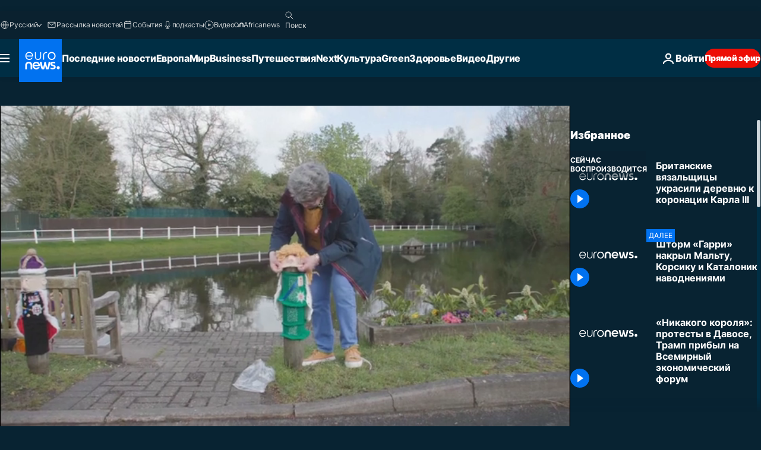

--- FILE ---
content_type: text/html; charset=UTF-8
request_url: https://ru.euronews.com/internal/video-details/2261264/1
body_size: 2300
content:

<div class="b-videos-players__text o-section" id="js-replaceable-video-article-details" data-obfuscateLink="1">
    <div class="b-videos-players__headline">
          <a class="article-label" href="/nocomment" data-event="article-label">
        <span class="article-label__name">No Comment</span>
  </a>

      
<h1 class="c-article-title u-text-align--left u-padding-end-desktop-6 u-padding-1">
                                  Видео.
            
          Британские вязальщицы украсили деревню к коронации Карла III
  </h1>

              <ul class="c-social-share c-social-share--video js-social-share-list ">
  <li class="c-social-share__item">
        <script>
      function fbLinkClick() {
        window.open('https://www.facebook.com/share.php?u=https%3A%2F%2Fru.euronews.com%2Fvideo%2F2023%2F04%2F30%2Fru-nc-coronation-knitting%3Futm_source%3DFacebook%26utm_medium%3DSocial&amp;title=%D0%91%D1%80%D0%B8%D1%82%D0%B0%D0%BD%D1%81%D0%BA%D0%B8%D0%B5%20%D0%B2%D1%8F%D0%B7%D0%B0%D0%BB%D1%8C%D1%89%D0%B8%D1%86%D1%8B%20%D1%83%D0%BA%D1%80%D0%B0%D1%81%D0%B8%D0%BB%D0%B8%20%D0%B4%D0%B5%D1%80%D0%B5%D0%B2%D0%BD%D1%8E%20%D0%BA%20%D0%BA%D0%BE%D1%80%D0%BE%D0%BD%D0%B0%D1%86%D0%B8%D0%B8%20%D0%9A%D0%B0%D1%80%D0%BB%D0%B0%20III','%D0%91%D1%80%D0%B8%D1%82%D0%B0%D0%BD%D1%81%D0%BA%D0%B8%D0%B5%20%D0%B2%D1%8F%D0%B7%D0%B0%D0%BB%D1%8C%D1%89%D0%B8%D1%86%D1%8B%20%D1%83%D0%BA%D1%80%D0%B0%D1%81%D0%B8%D0%BB%D0%B8%20%D0%B4%D0%B5%D1%80%D0%B5%D0%B2%D0%BD%D1%8E%20%D0%BA%20%D0%BA%D0%BE%D1%80%D0%BE%D0%BD%D0%B0%D1%86%D0%B8%D0%B8%20%D0%9A%D0%B0%D1%80%D0%BB%D0%B0%20III','width=479,height=826,titlebar=no,top='+((window.innerHeight/2) - 200)+',left='+((window.innerWidth/2) - 100));
      }
    </script>
    <noscript>
            <style>
        .js-only-en.js-obscurate {
          display: none;
        }
      </style>
      <a href="https://www.facebook.com/share.php?u=https%3A%2F%2Fru.euronews.com%2Fvideo%2F2023%2F04%2F30%2Fru-nc-coronation-knitting%3Futm_source%3DFacebook%26utm_medium%3DSocial&amp;title=%D0%91%D1%80%D0%B8%D1%82%D0%B0%D0%BD%D1%81%D0%BA%D0%B8%D0%B5%20%D0%B2%D1%8F%D0%B7%D0%B0%D0%BB%D1%8C%D1%89%D0%B8%D1%86%D1%8B%20%D1%83%D0%BA%D1%80%D0%B0%D1%81%D0%B8%D0%BB%D0%B8%20%D0%B4%D0%B5%D1%80%D0%B5%D0%B2%D0%BD%D1%8E%20%D0%BA%20%D0%BA%D0%BE%D1%80%D0%BE%D0%BD%D0%B0%D1%86%D0%B8%D0%B8%20%D0%9A%D0%B0%D1%80%D0%BB%D0%B0%20III" target="_blank" aria-label="Поделитесь этой статьей на Facebook"
        onClick="window.open('https://www.facebook.com/share.php?u=https%3A%2F%2Fru.euronews.com%2Fvideo%2F2023%2F04%2F30%2Fru-nc-coronation-knitting%3Futm_source%3DFacebook%26utm_medium%3DSocial&amp;title=%D0%91%D1%80%D0%B8%D1%82%D0%B0%D0%BD%D1%81%D0%BA%D0%B8%D0%B5%20%D0%B2%D1%8F%D0%B7%D0%B0%D0%BB%D1%8C%D1%89%D0%B8%D1%86%D1%8B%20%D1%83%D0%BA%D1%80%D0%B0%D1%81%D0%B8%D0%BB%D0%B8%20%D0%B4%D0%B5%D1%80%D0%B5%D0%B2%D0%BD%D1%8E%20%D0%BA%20%D0%BA%D0%BE%D1%80%D0%BE%D0%BD%D0%B0%D1%86%D0%B8%D0%B8%20%D0%9A%D0%B0%D1%80%D0%BB%D0%B0%20III','%D0%91%D1%80%D0%B8%D1%82%D0%B0%D0%BD%D1%81%D0%BA%D0%B8%D0%B5%20%D0%B2%D1%8F%D0%B7%D0%B0%D0%BB%D1%8C%D1%89%D0%B8%D1%86%D1%8B%20%D1%83%D0%BA%D1%80%D0%B0%D1%81%D0%B8%D0%BB%D0%B8%20%D0%B4%D0%B5%D1%80%D0%B5%D0%B2%D0%BD%D1%8E%20%D0%BA%20%D0%BA%D0%BE%D1%80%D0%BE%D0%BD%D0%B0%D1%86%D0%B8%D0%B8%20%D0%9A%D0%B0%D1%80%D0%BB%D0%B0%20III','width=479,height=826,titlebar=no,top='+((window.innerHeight/2) - 200)+',left='+((window.innerWidth/2) - 100))"
      >
              <img
      src="https://static.euronews.com/website/images/vector/social-icons/social_icon_fb.svg" width="32" height="32" alt=""
       class="c-social-share__icon"       loading="lazy"       fetchpriority="low"      >
  
      </a>
    </noscript>
    <span class="js-only-en js-obscurate" aria-label="Поделитесь этой статьей на Facebook" data-obscure='{"onClick":"fbLinkClick", "url":"https://www.facebook.com/share.php?u=https%3A%2F%2Fru.euronews.com%2Fvideo%2F2023%2F04%2F30%2Fru-nc-coronation-knitting%3Futm_source%3DFacebook%26utm_medium%3DSocial&amp;title=%D0%91%D1%80%D0%B8%D1%82%D0%B0%D0%BD%D1%81%D0%BA%D0%B8%D0%B5%20%D0%B2%D1%8F%D0%B7%D0%B0%D0%BB%D1%8C%D1%89%D0%B8%D1%86%D1%8B%20%D1%83%D0%BA%D1%80%D0%B0%D1%81%D0%B8%D0%BB%D0%B8%20%D0%B4%D0%B5%D1%80%D0%B5%D0%B2%D0%BD%D1%8E%20%D0%BA%20%D0%BA%D0%BE%D1%80%D0%BE%D0%BD%D0%B0%D1%86%D0%B8%D0%B8%20%D0%9A%D0%B0%D1%80%D0%BB%D0%B0%20III", "img": "{\"class\": \"c-social-share__icon\", \"src\": \"https://static.euronews.com/website/images/vector/social-icons/social_icon_fb.svg\", \"width\":\"32\", \"height\":\"32\", \"loading\":\"lazy\", \"fetchpriority\":\"low\"}", "title":"Поделитесь этой статьей на Facebook", "target": "_blank", "replace": false}'
    >
            <img
      src="https://static.euronews.com/website/images/vector/social-icons/social_icon_fb.svg" width="32" height="32" alt=""
       class="c-social-share__icon"       loading="lazy"       fetchpriority="low"      >
  
    </span>
  </li>
  <li class="c-social-share__item">
        <script>
      function twLinkClick() {
        window.open('https://twitter.com/intent/tweet?text=%D0%91%D1%80%D0%B8%D1%82%D0%B0%D0%BD%D1%81%D0%BA%D0%B8%D0%B5%20%D0%B2%D1%8F%D0%B7%D0%B0%D0%BB%D1%8C%D1%89%D0%B8%D1%86%D1%8B%20%D1%83%D0%BA%D1%80%D0%B0%D1%81%D0%B8%D0%BB%D0%B8%20%D0%B4%D0%B5%D1%80%D0%B5%D0%B2%D0%BD%D1%8E%20%D0%BA%20%D0%BA%D0%BE%D1%80%D0%BE%D0%BD%D0%B0%D1%86%D0%B8%D0%B8%20%D0%9A%D0%B0%D1%80%D0%BB%D0%B0%20III&amp;url=https://ru.euronews.com/video/2023/04/30/ru-nc-coronation-knitting%3Futm_source%3DTwitter%26utm_medium%3DSocial','%D0%91%D1%80%D0%B8%D1%82%D0%B0%D0%BD%D1%81%D0%BA%D0%B8%D0%B5%20%D0%B2%D1%8F%D0%B7%D0%B0%D0%BB%D1%8C%D1%89%D0%B8%D1%86%D1%8B%20%D1%83%D0%BA%D1%80%D0%B0%D1%81%D0%B8%D0%BB%D0%B8%20%D0%B4%D0%B5%D1%80%D0%B5%D0%B2%D0%BD%D1%8E%20%D0%BA%20%D0%BA%D0%BE%D1%80%D0%BE%D0%BD%D0%B0%D1%86%D0%B8%D0%B8%20%D0%9A%D0%B0%D1%80%D0%BB%D0%B0%20III','width=500,height=400,titlebar=no,top='+((window.innerHeight/2) - 200)+',left='+((window.innerWidth/2) - 100));
      }
    </script>
    <noscript>
      <a href="https://twitter.com/intent/tweet?text=%D0%91%D1%80%D0%B8%D1%82%D0%B0%D0%BD%D1%81%D0%BA%D0%B8%D0%B5%20%D0%B2%D1%8F%D0%B7%D0%B0%D0%BB%D1%8C%D1%89%D0%B8%D1%86%D1%8B%20%D1%83%D0%BA%D1%80%D0%B0%D1%81%D0%B8%D0%BB%D0%B8%20%D0%B4%D0%B5%D1%80%D0%B5%D0%B2%D0%BD%D1%8E%20%D0%BA%20%D0%BA%D0%BE%D1%80%D0%BE%D0%BD%D0%B0%D1%86%D0%B8%D0%B8%20%D0%9A%D0%B0%D1%80%D0%BB%D0%B0%20III&amp;url=https://ru.euronews.com/video/2023/04/30/ru-nc-coronation-knitting%3Futm_source%3DTwitter%26utm_medium%3DSocial" target="_blank" aria-label="Поделитесь этой статьей на Twitter"
        onClick="window.open('https://twitter.com/intent/tweet?text=%D0%91%D1%80%D0%B8%D1%82%D0%B0%D0%BD%D1%81%D0%BA%D0%B8%D0%B5%20%D0%B2%D1%8F%D0%B7%D0%B0%D0%BB%D1%8C%D1%89%D0%B8%D1%86%D1%8B%20%D1%83%D0%BA%D1%80%D0%B0%D1%81%D0%B8%D0%BB%D0%B8%20%D0%B4%D0%B5%D1%80%D0%B5%D0%B2%D0%BD%D1%8E%20%D0%BA%20%D0%BA%D0%BE%D1%80%D0%BE%D0%BD%D0%B0%D1%86%D0%B8%D0%B8%20%D0%9A%D0%B0%D1%80%D0%BB%D0%B0%20III&amp;url=https://ru.euronews.com/video/2023/04/30/ru-nc-coronation-knitting%3Futm_source%3DTwitter%26utm_medium%3DSocial','%D0%91%D1%80%D0%B8%D1%82%D0%B0%D0%BD%D1%81%D0%BA%D0%B8%D0%B5%20%D0%B2%D1%8F%D0%B7%D0%B0%D0%BB%D1%8C%D1%89%D0%B8%D1%86%D1%8B%20%D1%83%D0%BA%D1%80%D0%B0%D1%81%D0%B8%D0%BB%D0%B8%20%D0%B4%D0%B5%D1%80%D0%B5%D0%B2%D0%BD%D1%8E%20%D0%BA%20%D0%BA%D0%BE%D1%80%D0%BE%D0%BD%D0%B0%D1%86%D0%B8%D0%B8%20%D0%9A%D0%B0%D1%80%D0%BB%D0%B0%20III','width=500,height=400,titlebar=no,top='+((window.innerHeight/2) - 200)+',left='+((window.innerWidth/2) - 100))"
      >
              <img
      src="https://static.euronews.com/website/images/vector/social-icons/social_icon_twitter.svg" width="32" height="32" alt=""
       class="c-social-share__icon"       loading="lazy"       fetchpriority="low"      >
  
      </a>
    </noscript>
    <span class="js-only-en js-obscurate" aria-label="Поделитесь этой статьей на Twitter" data-obscure='{"onClick":"twLinkClick", "url":"https://twitter.com/intent/tweet?text=%D0%91%D1%80%D0%B8%D1%82%D0%B0%D0%BD%D1%81%D0%BA%D0%B8%D0%B5%20%D0%B2%D1%8F%D0%B7%D0%B0%D0%BB%D1%8C%D1%89%D0%B8%D1%86%D1%8B%20%D1%83%D0%BA%D1%80%D0%B0%D1%81%D0%B8%D0%BB%D0%B8%20%D0%B4%D0%B5%D1%80%D0%B5%D0%B2%D0%BD%D1%8E%20%D0%BA%20%D0%BA%D0%BE%D1%80%D0%BE%D0%BD%D0%B0%D1%86%D0%B8%D0%B8%20%D0%9A%D0%B0%D1%80%D0%BB%D0%B0%20III&amp;url=https://ru.euronews.com/video/2023/04/30/ru-nc-coronation-knitting%3Futm_source%3DTwitter%26utm_medium%3DSocial", "img": "{\"class\": \"c-social-share__icon\", \"src\": \"https://static.euronews.com/website/images/vector/social-icons/social_icon_twitter.svg\", \"width\":\"32\", \"height\":\"32\", \"loading\":\"lazy\", \"fetchpriority\":\"low\"}", "title":"Поделитесь этой статьей на Twitter", "target": "_blank", "replace": false}'
    >
      <img class="c-social-share__icon" src="https://static.euronews.com/website/images/vector/social-icons/social_icon_twitter.svg" title="Twitter" alt="Twitter" width="32" height="32" loading="lazy" fetchpriority="low" />
    </span>
  </li>
  <li class="c-social-share__item">
        <noscript>
      <a href="mailto:?body=https://ru.euronews.com/video/2023/04/30/ru-nc-coronation-knitting" aria-label="Поделиться">
              <img
      src="https://static.euronews.com/website/images/vector/social-icons/social_icon_mail_white.svg" width="22" height="22" alt=""
       class="c-social-share__icon"       loading="lazy"       fetchpriority="low"      >
  
      </a>
    </noscript>
    <span class="js-only-en js-obscurate" aria-label="Поделиться" data-obscure='{"url":"mailto:?body=https://ru.euronews.com/video/2023/04/30/ru-nc-coronation-knitting", "img": "{\"class\": \"c-social-share__icon\", \"src\": \"https://static.euronews.com/website/images/vector/social-icons/social_icon_mail_white.svg\", \"width\":\"22\", \"height\":\"22\"}", "title":"Поделиться", "target": "_blank", "replace": false}'
    >
            <img
      src="https://static.euronews.com/website/images/vector/social-icons/social_icon_mail_white.svg" width="22" height="22" alt=""
       class="c-social-share__icon"       loading="lazy"       fetchpriority="low"      >
  
    </span>
  </li>
  <li class="c-social-share__item js-tooltip c-tooltip" aria-label="Скопировать линк для интеграции видео">
          <img
      src="https://static.euronews.com/website/images/vector/social-icons/social_icon_copy_link.svg" width="16" height="16" alt=""
       class="c-social-share__icon"       loading="lazy"       fetchpriority="low"      >
  
    <div class="c-tooltip__wrapper">
      <div class="c-tooltip__content">
        <div class="c-tooltip__title">
          Скопировать линк для интеграции видео
        </div>
        <div class="c-tooltip__text">
          <input class="c-tooltip__input js-copyInput" value="https://ru.euronews.com/video/2023/04/30/ru-nc-coronation-knitting">
          <button class="c-tooltip__btn js-copybtn">Скопировать</button>
        </div>
      </div>
    </div>
  </li>
  <li class="c-social-share__item js-tooltip c-tooltip">
          <img
      src="https://static.euronews.com/website/images/vector/social-icons/euronews_icons_embed.svg" width="24" height="24" alt=""
       class="c-social-share__icon"       loading="lazy"       fetchpriority="low"      >
  
    <div class="c-tooltip__wrapper">
      <div class="c-tooltip__content">
        <div class="c-tooltip__title">
          Скопировать линк для интеграции видео
        </div>
        <div class="c-tooltip__text">
          <input class="c-tooltip__input js-copyInput"
                  value="https://ru.euronews.com/embed/2261264">
          <button class="c-tooltip__btn js-copybtn">Скопировать</button>
        </div>
      </div>
    </div>
  </li>
</ul>

          </div>
    <div class="b-videos-players__content">
      <div class="b-videos-players__date-disclaimer">
                  <div class="b-videos-players__date u-margin-y-1" data-timestamp="1682853722">
              Последние обновления: <time datetime="2023-04-30 13:24:20 +02:00">30/04/2023 - 13:24 GMT+2</time>
          </div>
                      </div>
      <div class="b-videos-players__summary-box ">              <h2 class="summary summary--has-content-limited js-video-description">Король в короне и накидке, сделанной из старого рождественского чулка, королева-консорт и другие участники предстоящих торжеств – группа любительниц вязать крючком украсила Хёрст своими произведениями.</h2>
              <button class="c-cta js-read-more">
                &hellip; Ещё
              </button>
              <div class="b-videos-players__rest-of-text js-rest-of-text">
                  <div class="c-article-content" style="--widget_related_list_trans: 'Читать также';">
                                                              <p>В деревне Хёрст, к западу от Лондона, всё готово для необычной коронационной процессии. Группа из 18 вязальщиц воссоздали из шерсти участников коронационных торжеств. Среди 29 фигурок, которые надели на столбы, окружающие местный пруд, – монарх, королева-консорт, архиепископ Кентерберийский и, конечно же, гвардейцы Гренадерского полка.</p>
<p>"Вязальщицы из Хёрста" часто украшают своими работами улицы и парки. Как отмечают СМИ, это занятие не приносит женщинам денег, а их творения иногда крадут.</p>
<div class="widget widget--type-tweet widget--size-fullwidth widget--align-center">
    <div class="widget__wrapper">
        <div class="widget__ratio widget__ratio—auto">
            <div class="widget__contents">
                <figure class="widget__figure">
                    <div class="widget__tweet" data-tweet-id="1649548014946484224"></div>
                </figure>
            </div>
        </div>
    </div>
</div>

<p>Карл III будет коронован в Вестминстерском аббатстве 6 мая.</p>

                                      </div>
                                        <div class="b-videos-players__tags">
                            <ul id="adb-article-tags" class="c-tags-list">
          
              <li class="c-tags-list__item">
                                <a
    href="/tag/king-charles-iii"
     aria-label="Смотреть больше статей с тегом Король Карл III"     class="c-cta"
          >
    Король Карл III
  </a>

        </li>
                
              <li class="c-tags-list__item">
                                <a
    href="/tag/royal-families"
     aria-label="Смотреть больше статей с тегом Королевские династии"     class="c-cta"
          >
    Королевские династии
  </a>

        </li>
                
              <li class="c-tags-list__item">
                                <a
    href="/tag/society"
     aria-label="Смотреть больше статей с тегом Общество"     class="c-cta"
          >
    Общество
  </a>

        </li>
            </ul>
</div>
                                </div>
                </div>
    </div>
</div>


--- FILE ---
content_type: application/javascript
request_url: https://ml314.com/utsync.ashx?pub=&adv=&et=0&eid=84280&ct=js&pi=&fp=&clid=&if=0&ps=&cl=&mlt=&data=&&cp=https%3A%2F%2Fru.euronews.com%2Fvideo%2F2023%2F04%2F30%2Fru-nc-coronation-knitting&pv=1769017805838_wzdrq6oz6&bl=en-us@posix&cb=5568719&return=&ht=&d=&dc=&si=1769017805838_wzdrq6oz6&cid=&s=1280x720&rp=&v=2.8.0.252
body_size: 694
content:
_ml.setFPI('3658466941698310230');_ml.syncCallback({"es":true,"ds":true});_ml.processTag({ url: 'https://dpm.demdex.net/ibs:dpid=22052&dpuuid=3658466941698310230&redir=', type: 'img' });
_ml.processTag({ url: 'https://idsync.rlcdn.com/395886.gif?partner_uid=3658466941698310230', type: 'img' });
_ml.processTag({ url: 'https://match.adsrvr.org/track/cmf/generic?ttd_pid=d0tro1j&ttd_tpi=1', type: 'img' });
_ml.processTag({ url: 'https://ib.adnxs.com/getuid?https://ml314.com/csync.ashx%3Ffp=$UID%26person_id=3658466941698310230%26eid=2', type: 'img' });
